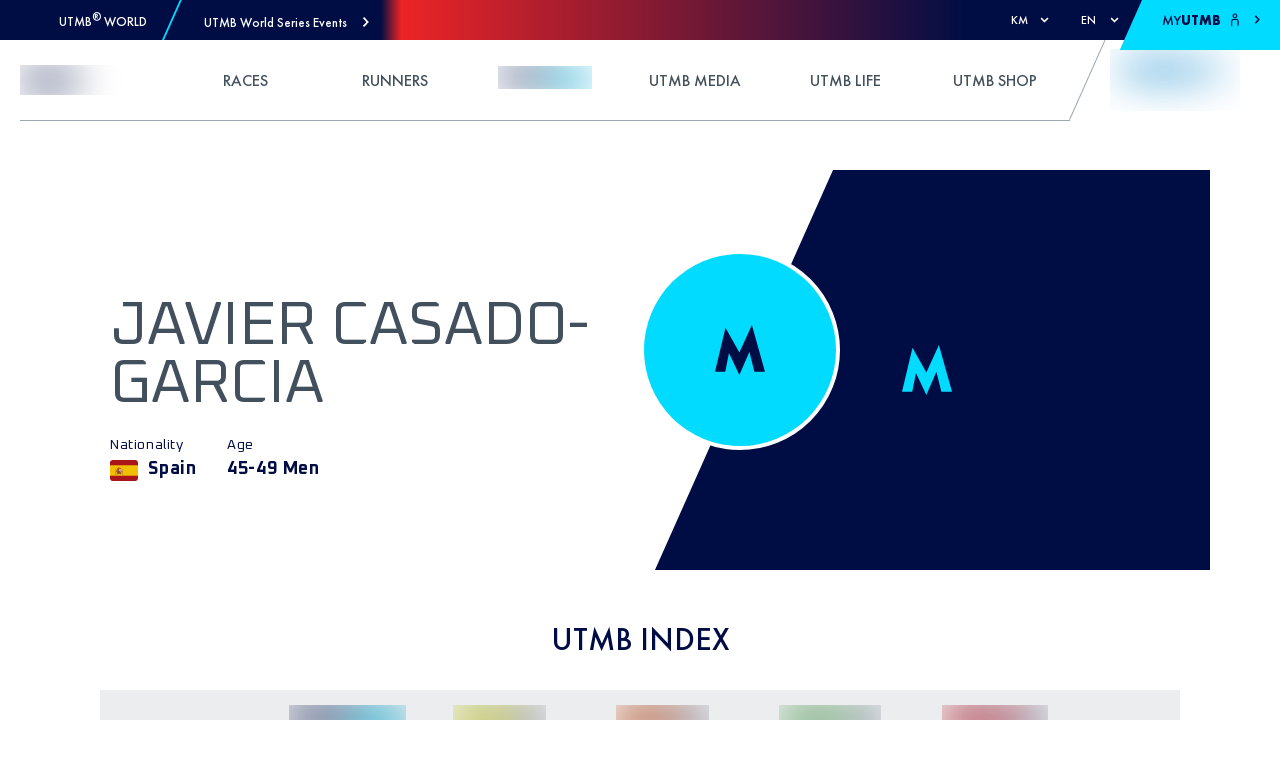

--- FILE ---
content_type: application/javascript; charset=UTF-8
request_url: https://utmb.world/_next/static/nR6zL3MeUCujqw9qrv5WB/_buildManifest.js
body_size: 2442
content:
self.__BUILD_MANIFEST=function(s,e,c,a,t,n,r,i,u,b,d,m,f,l,h,g,k,j,o,y,p,v,x,_,w,I,B,F,q,A,D,E,L,M,N,S,T,U,C,P,z,G,H,J,K,O,Q,R,V){return{__rewrites:{beforeFiles:[],afterFiles:[],fallback:[]},"/":[s,n,g,e,c,a,t,r,"static/css/3c0a478f496fa9a7.css","static/chunks/pages/index-f7b8ff7be118d1bd.js"],"/_error":[s,e,c,a,t,"static/css/7a7ec9c379f28108.css","static/chunks/pages/_error-2e0181271cf6bdfb.js"],"/get-excited":[s,n,e,c,a,t,r,i,u,"static/chunks/pages/get-excited-b9f894c77f64299d.js"],"/get-excited/news":[s,n,e,c,a,t,r,i,u,"static/chunks/pages/get-excited/news-e468a47d34ac6185.js"],"/get-excited/news/[slug]":[s,n,e,c,a,t,r,i,u,"static/chunks/pages/get-excited/news/[slug]-4c0c2308476a8888.js"],"/get-excited/[level2]":[s,n,e,c,a,t,r,i,u,"static/chunks/pages/get-excited/[level2]-f00844db71669104.js"],"/get-excited/[level2]/[level3]":[s,n,e,c,a,t,r,i,u,"static/chunks/pages/get-excited/[level2]/[level3]-41cbe90d1f60fe67.js"],"/logout":["static/chunks/pages/logout-168ac5107f87d105.js"],"/my-utmb/confirm-change-email":[s,b,m,f,e,c,d,l,h,"static/css/603acc1c7f3c7620.css","static/chunks/pages/my-utmb/confirm-change-email-1dcb7b512dbb2645.js"],"/my-utmb/help-and-contact":[s,n,b,m,f,e,c,r,d,l,h,"static/css/b7555ebd854179ae.css","static/chunks/pages/my-utmb/help-and-contact-817c405a34ce54c2.js"],"/my-utmb/management":[s,"static/chunks/9547-192d4c774207824f.js",b,j,m,k,f,o,_,v,w,I,"static/chunks/7546-164ed66a45429882.js","static/chunks/8436-1392cd3778293316.js",e,c,d,l,h,"static/css/a5bede913eabef3a.css","static/chunks/pages/my-utmb/management-2868e91f359d7963.js"],"/my-utmb/my-achievements":[s,g,b,j,m,f,M,e,c,d,l,h,y,p,B,F,N,S,T,"static/css/5b096126b52362d7.css","static/chunks/pages/my-utmb/my-achievements-64238d80876e6943.js"],"/my-utmb/my-dashboard":[U,C,P,z,s,g,b,m,k,f,o,x,v,q,A,G,e,c,d,l,h,y,p,D,B,F,H,J,K,O,T,"static/css/9d16fbf9eb4b2d1e.css","static/chunks/pages/my-utmb/my-dashboard-208353bafad5ccfe.js"],"/my-utmb/my-information":[s,b,j,m,k,f,o,_,x,v,w,I,q,A,"static/chunks/155-d9ae9adf08486d8f.js",e,c,d,l,h,K,O,Q,"static/css/b244193de86d742a.css","static/chunks/pages/my-utmb/my-information-336be4c5d110d07b.js"],"/my-utmb/my-registrations":[U,C,P,z,s,g,b,m,k,f,o,v,G,e,c,d,l,h,y,p,H,J,"static/css/f3f0d0ea3e812536.css","static/chunks/pages/my-utmb/my-registrations-78f3ba564fc7e75d.js"],"/my-utmb/my-rewards":[s,g,b,m,k,f,e,c,d,l,h,y,p,B,F,"static/css/1b81378c91eeb1a5.css","static/chunks/pages/my-utmb/my-rewards-a5f9de357c4009b6.js"],"/my-utmb/my-road-to-utmb":[s,g,b,m,f,e,c,d,l,h,y,p,"static/css/355afb9caa543229.css","static/chunks/pages/my-utmb/my-road-to-utmb-c64ba3d3fb7f2785.js"],"/my-utmb/registration/confirmation":[s,b,e,c,d,E,L,"static/css/d4bb16c62b2caa60.css","static/chunks/pages/my-utmb/registration/confirmation-57d91c142dbf3024.js"],"/my-utmb/registration/information":[s,b,j,k,o,_,x,w,I,q,A,e,c,d,E,L,"static/css/667dc21e6eabb797.css","static/chunks/pages/my-utmb/registration/information-aec8ca7571b05921.js"],"/my-utmb/registration/your-quest":[s,b,"static/chunks/3999-8a4d8d3ae8bc0a3d.js",e,c,d,E,L,Q,"static/css/7fcbeb1b61e06393.css","static/chunks/pages/my-utmb/registration/your-quest-fd524353d7c45fab.js"],"/news":[s,n,e,c,a,t,r,i,u,"static/chunks/pages/news-e4fb68bbdcfaff07.js"],"/news/[slug]":[s,n,e,c,a,t,r,i,u,"static/chunks/pages/news/[slug]-08dfb5e698b49c0d.js"],"/races/[race]":[s,n,e,c,a,t,r,D,R,V,"static/chunks/pages/races/[race]-a15860c4a42f0374.js"],"/races-runners":[s,n,e,c,a,t,r,i,u,"static/chunks/pages/races-runners-95aa59243fa4438c.js"],"/races-runners/races":[s,n,e,c,a,t,r,i,u,"static/chunks/pages/races-runners/races-c5402df7960d88f2.js"],"/races-runners/races/[race]":[s,n,e,c,a,t,r,D,R,V,"static/chunks/pages/races-runners/races/[race]-2702351a3757bfa0.js"],"/races-runners/runners":[s,n,e,c,a,t,r,i,u,"static/chunks/pages/races-runners/runners-f440ae95be6093f6.js"],"/races-runners/runners/rankings":[s,n,e,c,a,t,r,i,u,"static/chunks/pages/races-runners/runners/rankings-3f6b66fe3b80baee.js"],"/races-runners/runners/rankings/[runner]":[s,n,e,c,a,t,r,i,u,"static/chunks/pages/races-runners/runners/rankings/[runner]-4cba5bd1c94fe2eb.js"],"/races-runners/runners/[level3]":[s,n,e,c,a,t,r,i,u,"static/chunks/pages/races-runners/runners/[level3]-8ccff8f83903df71.js"],"/races-runners/[level2]":[s,n,e,c,a,t,r,i,u,"static/chunks/pages/races-runners/[level2]-24e748d0a6c5b7f9.js"],"/races-runners/[level2]/[level3]":[s,n,e,c,a,t,r,i,u,"static/chunks/pages/races-runners/[level2]/[level3]-229b40ebb9e82dea.js"],"/robots.txt":["static/chunks/pages/robots.txt-ddaeca7f53086048.js"],"/runner/[runner]":[s,g,j,M,"static/chunks/7974-8e1c988633c7c409.js",e,c,a,t,N,S,"static/css/8a29caf7726f28a3.css","static/chunks/pages/runner/[runner]-9c22db68e4e99af7.js"],"/sitemap.xml":["static/chunks/pages/sitemap.xml-57b381eff1050bfc.js"],"/utmb-index":[s,n,e,c,a,t,r,i,u,"static/chunks/pages/utmb-index-e60d8d467ee1a5d0.js"],"/utmb-index/races":[s,n,e,c,a,t,r,i,u,"static/chunks/pages/utmb-index/races-dbbf60fa5c8f7da2.js"],"/utmb-index/races/[race]":[s,n,x,"static/chunks/1358-6d014545ebb0480d.js",e,c,a,t,"static/css/14c251e39346293e.css","static/chunks/pages/utmb-index/races/[race]-e6202616ece4b170.js"],"/utmb-index/[level2]":[s,n,e,c,a,t,r,i,u,"static/chunks/pages/utmb-index/[level2]-223016207085ee26.js"],"/utmb-index/[level2]/[level3]":[s,n,e,c,a,t,r,i,u,"static/chunks/pages/utmb-index/[level2]/[level3]-d3261c730d30ff93.js"],"/[level1]":[s,n,e,c,a,t,r,i,u,"static/chunks/pages/[level1]-af2f29d2b4c20f23.js"],"/[level1]/[level2]":[s,n,e,c,a,t,r,i,u,"static/chunks/pages/[level1]/[level2]-b9c74115b8ed3c7d.js"],"/[level1]/[level2]/[level3]":[s,n,e,c,a,t,r,i,u,"static/chunks/pages/[level1]/[level2]/[level3]-0f01e0985b866384.js"],sortedPages:["/","/_app","/_error","/get-excited","/get-excited/news","/get-excited/news/[slug]","/get-excited/[level2]","/get-excited/[level2]/[level3]","/logout","/my-utmb/confirm-change-email","/my-utmb/help-and-contact","/my-utmb/management","/my-utmb/my-achievements","/my-utmb/my-dashboard","/my-utmb/my-information","/my-utmb/my-registrations","/my-utmb/my-rewards","/my-utmb/my-road-to-utmb","/my-utmb/registration/confirmation","/my-utmb/registration/information","/my-utmb/registration/your-quest","/news","/news/[slug]","/races/[race]","/races-runners","/races-runners/races","/races-runners/races/[race]","/races-runners/runners","/races-runners/runners/rankings","/races-runners/runners/rankings/[runner]","/races-runners/runners/[level3]","/races-runners/[level2]","/races-runners/[level2]/[level3]","/robots.txt","/runner/[runner]","/sitemap.xml","/utmb-index","/utmb-index/races","/utmb-index/races/[race]","/utmb-index/[level2]","/utmb-index/[level2]/[level3]","/[level1]","/[level1]/[level2]","/[level1]/[level2]/[level3]"]}}("static/chunks/123-259030204323d9c5.js","static/css/fc0bcf03a9f7dda9.css","static/chunks/7803-865f31530421b9f3.js","static/css/f833b8b4388809e4.css","static/chunks/8843-94d8f08f3f6d82e7.js","static/chunks/7441-73f48e8d939280ad.js","static/chunks/539-101c4e9f21f9c794.js","static/chunks/4130-d0445ec84f2fafde.js","static/css/c1016e19fa5f2c3a.css","static/chunks/2132-b09c8c0d4165fce6.js","static/css/caacf3a66d745d46.css","static/css/10842d967ad746bf.css","static/chunks/4099-b63c2e617f09801a.js","static/css/2a15ba806070f143.css","static/chunks/2665-2ada7f6a12892e79.js","static/chunks/2181-29287848a5396b19.js","static/chunks/2175-57163f8921337b5b.js","static/chunks/8352-be3a2cebf14da119.js","static/chunks/4231-ee4d92e83afe08fa.js","static/css/3f777641ce9cdbad.css","static/chunks/9639-3d5a9d832ec3786e.js","static/chunks/8764-86ee4dec8701906d.js","static/chunks/1374-5435cb59e4c78c72.js","static/chunks/3930-aa48a30b2b5250d6.js","static/css/5fe67a98bf321ee6.css","static/chunks/8960-9b9dcaf3b5d566a8.js","static/css/fbd8bc15976333f6.css","static/chunks/4354-011b3ef1df255080.js","static/css/1ef86f02a249ebfe.css","static/chunks/9196-b0ce7ef28fca5c2b.js","static/chunks/9779-91929f52acc613da.js","static/css/b7c4c3a8ff7c7305.css","static/chunks/4188-8229dbf7451a3523.js","static/chunks/5037-b276a8e564a4bcd5.js","static/css/0c0f151f2a6b39b0.css","static/chunks/78-1b26259cc63825c7.js","static/chunks/240-1e16bde4d0452a4c.js","static/chunks/c9184924-4123489d6e1c3c7a.js","static/chunks/228771e0-a8eee7b55b047daa.js","static/chunks/65291039-25c91546330a220c.js","static/chunks/1b8dab7b-bed4f48f249d651f.js","static/chunks/956-5d60a4c910504f86.js","static/css/d51e7d5b0782c67c.css","static/chunks/6993-82a2feb602e387f8.js","static/css/c3379026c960f5dd.css","static/chunks/8824-142f5c415668d37f.js","static/chunks/9981-4d1ff7ad58b0951a.js","static/css/b0c6667b2bb7f30a.css","static/chunks/5550-fd04c31c7525a77d.js"),self.__BUILD_MANIFEST_CB&&self.__BUILD_MANIFEST_CB();

--- FILE ---
content_type: application/javascript; charset=UTF-8
request_url: https://utmb.world/_next/static/chunks/5037-b276a8e564a4bcd5.js
body_size: 18621
content:
"use strict";(self.webpackChunk_N_E=self.webpackChunk_N_E||[]).push([[5037],{15037:function(t,n,e){function r(){}function i(t){return null==t?r:function(){return this.querySelector(t)}}function o(t){return null==t?[]:Array.isArray(t)?t:Array.from(t)}function a(){return[]}function u(t){return null==t?a:function(){return this.querySelectorAll(t)}}function s(t){return function(){return this.matches(t)}}function l(t){return function(n){return n.matches(t)}}e.d(n,{SOn:function(){return jr},zgE:function(){return zr},FdL:function(){return Fr},jvg:function(){return Xr},cx$:function(){return gr},BYU:function(){return vr},Ys:function(){return mr}});var h=Array.prototype.find;function c(){return this.firstElementChild}var f=Array.prototype.filter;function _(){return Array.from(this.children)}function p(t){return new Array(t.length)}function y(t,n){this.ownerDocument=t.ownerDocument,this.namespaceURI=t.namespaceURI,this._next=null,this._parent=t,this.__data__=n}function d(t){return function(){return t}}function v(t,n,e,r,i,o){for(var a,u=0,s=n.length,l=o.length;u<l;++u)(a=n[u])?(a.__data__=o[u],r[u]=a):e[u]=new y(t,o[u]);for(;u<s;++u)(a=n[u])&&(i[u]=a)}function g(t,n,e,r,i,o,a){var u,s,l,h=new Map,c=n.length,f=o.length,_=new Array(c);for(u=0;u<c;++u)(s=n[u])&&(_[u]=l=a.call(s,s.__data__,u,n)+"",h.has(l)?i[u]=s:h.set(l,s));for(u=0;u<f;++u)l=a.call(t,o[u],u,o)+"",(s=h.get(l))?(r[u]=s,s.__data__=o[u],h.delete(l)):e[u]=new y(t,o[u]);for(u=0;u<c;++u)(s=n[u])&&h.get(_[u])===s&&(i[u]=s)}function m(t){return t.__data__}function w(t){return"object"===typeof t&&"length"in t?t:Array.from(t)}function x(t,n){return t<n?-1:t>n?1:t>=n?0:NaN}y.prototype={constructor:y,appendChild:function(t){return this._parent.insertBefore(t,this._next)},insertBefore:function(t,n){return this._parent.insertBefore(t,n)},querySelector:function(t){return this._parent.querySelector(t)},querySelectorAll:function(t){return this._parent.querySelectorAll(t)}};var b="http://www.w3.org/1999/xhtml",M={svg:"http://www.w3.org/2000/svg",xhtml:b,xlink:"http://www.w3.org/1999/xlink",xml:"http://www.w3.org/XML/1998/namespace",xmlns:"http://www.w3.org/2000/xmlns/"};function k(t){var n=t+="",e=n.indexOf(":");return e>=0&&"xmlns"!==(n=t.slice(0,e))&&(t=t.slice(e+1)),M.hasOwnProperty(n)?{space:M[n],local:t}:t}function N(t){return function(){this.removeAttribute(t)}}function A(t){return function(){this.removeAttributeNS(t.space,t.local)}}function E(t,n){return function(){this.setAttribute(t,n)}}function S(t,n){return function(){this.setAttributeNS(t.space,t.local,n)}}function T(t,n){return function(){var e=n.apply(this,arguments);null==e?this.removeAttribute(t):this.setAttribute(t,e)}}function C(t,n){return function(){var e=n.apply(this,arguments);null==e?this.removeAttributeNS(t.space,t.local):this.setAttributeNS(t.space,t.local,e)}}function P(t){return t.ownerDocument&&t.ownerDocument.defaultView||t.document&&t||t.defaultView}function q(t){return function(){this.style.removeProperty(t)}}function X(t,n,e){return function(){this.style.setProperty(t,n,e)}}function j(t,n,e){return function(){var r=n.apply(this,arguments);null==r?this.style.removeProperty(t):this.style.setProperty(t,r,e)}}function L(t,n){return t.style.getPropertyValue(n)||P(t).getComputedStyle(t,null).getPropertyValue(n)}function O(t){return function(){delete this[t]}}function Y(t,n){return function(){this[t]=n}}function z(t,n){return function(){var e=n.apply(this,arguments);null==e?delete this[t]:this[t]=e}}function R(t){return t.trim().split(/^|\s+/)}function I(t){return t.classList||new $(t)}function $(t){this._node=t,this._names=R(t.getAttribute("class")||"")}function D(t,n){for(var e=I(t),r=-1,i=n.length;++r<i;)e.add(n[r])}function B(t,n){for(var e=I(t),r=-1,i=n.length;++r<i;)e.remove(n[r])}function V(t){return function(){D(this,t)}}function H(t){return function(){B(this,t)}}function F(t,n){return function(){(n.apply(this,arguments)?D:B)(this,t)}}function U(){this.textContent=""}function G(t){return function(){this.textContent=t}}function Z(t){return function(){var n=t.apply(this,arguments);this.textContent=null==n?"":n}}function K(){this.innerHTML=""}function Q(t){return function(){this.innerHTML=t}}function W(t){return function(){var n=t.apply(this,arguments);this.innerHTML=null==n?"":n}}function J(){this.nextSibling&&this.parentNode.appendChild(this)}function tt(){this.previousSibling&&this.parentNode.insertBefore(this,this.parentNode.firstChild)}function nt(t){return function(){var n=this.ownerDocument,e=this.namespaceURI;return e===b&&n.documentElement.namespaceURI===b?n.createElement(t):n.createElementNS(e,t)}}function et(t){return function(){return this.ownerDocument.createElementNS(t.space,t.local)}}function rt(t){var n=k(t);return(n.local?et:nt)(n)}function it(){return null}function ot(){var t=this.parentNode;t&&t.removeChild(this)}function at(){var t=this.cloneNode(!1),n=this.parentNode;return n?n.insertBefore(t,this.nextSibling):t}function ut(){var t=this.cloneNode(!0),n=this.parentNode;return n?n.insertBefore(t,this.nextSibling):t}function st(t){return t.trim().split(/^|\s+/).map((function(t){var n="",e=t.indexOf(".");return e>=0&&(n=t.slice(e+1),t=t.slice(0,e)),{type:t,name:n}}))}function lt(t){return function(){var n=this.__on;if(n){for(var e,r=0,i=-1,o=n.length;r<o;++r)e=n[r],t.type&&e.type!==t.type||e.name!==t.name?n[++i]=e:this.removeEventListener(e.type,e.listener,e.options);++i?n.length=i:delete this.__on}}}function ht(t,n,e){return function(){var r,i=this.__on,o=function(t){return function(n){t.call(this,n,this.__data__)}}(n);if(i)for(var a=0,u=i.length;a<u;++a)if((r=i[a]).type===t.type&&r.name===t.name)return this.removeEventListener(r.type,r.listener,r.options),this.addEventListener(r.type,r.listener=o,r.options=e),void(r.value=n);this.addEventListener(t.type,o,e),r={type:t.type,name:t.name,value:n,listener:o,options:e},i?i.push(r):this.__on=[r]}}function ct(t,n,e){var r=P(t),i=r.CustomEvent;"function"===typeof i?i=new i(n,e):(i=r.document.createEvent("Event"),e?(i.initEvent(n,e.bubbles,e.cancelable),i.detail=e.detail):i.initEvent(n,!1,!1)),t.dispatchEvent(i)}function ft(t,n){return function(){return ct(this,t,n)}}function _t(t,n){return function(){return ct(this,t,n.apply(this,arguments))}}$.prototype={add:function(t){this._names.indexOf(t)<0&&(this._names.push(t),this._node.setAttribute("class",this._names.join(" ")))},remove:function(t){var n=this._names.indexOf(t);n>=0&&(this._names.splice(n,1),this._node.setAttribute("class",this._names.join(" ")))},contains:function(t){return this._names.indexOf(t)>=0}};var pt=[null];function yt(t,n){this._groups=t,this._parents=n}function dt(){return new yt([[document.documentElement]],pt)}yt.prototype=dt.prototype={constructor:yt,select:function(t){"function"!==typeof t&&(t=i(t));for(var n=this._groups,e=n.length,r=new Array(e),o=0;o<e;++o)for(var a,u,s=n[o],l=s.length,h=r[o]=new Array(l),c=0;c<l;++c)(a=s[c])&&(u=t.call(a,a.__data__,c,s))&&("__data__"in a&&(u.__data__=a.__data__),h[c]=u);return new yt(r,this._parents)},selectAll:function(t){t="function"===typeof t?function(t){return function(){return o(t.apply(this,arguments))}}(t):u(t);for(var n=this._groups,e=n.length,r=[],i=[],a=0;a<e;++a)for(var s,l=n[a],h=l.length,c=0;c<h;++c)(s=l[c])&&(r.push(t.call(s,s.__data__,c,l)),i.push(s));return new yt(r,i)},selectChild:function(t){return this.select(null==t?c:function(t){return function(){return h.call(this.children,t)}}("function"===typeof t?t:l(t)))},selectChildren:function(t){return this.selectAll(null==t?_:function(t){return function(){return f.call(this.children,t)}}("function"===typeof t?t:l(t)))},filter:function(t){"function"!==typeof t&&(t=s(t));for(var n=this._groups,e=n.length,r=new Array(e),i=0;i<e;++i)for(var o,a=n[i],u=a.length,l=r[i]=[],h=0;h<u;++h)(o=a[h])&&t.call(o,o.__data__,h,a)&&l.push(o);return new yt(r,this._parents)},data:function(t,n){if(!arguments.length)return Array.from(this,m);var e=n?g:v,r=this._parents,i=this._groups;"function"!==typeof t&&(t=d(t));for(var o=i.length,a=new Array(o),u=new Array(o),s=new Array(o),l=0;l<o;++l){var h=r[l],c=i[l],f=c.length,_=w(t.call(h,h&&h.__data__,l,r)),p=_.length,y=u[l]=new Array(p),x=a[l]=new Array(p),b=s[l]=new Array(f);e(h,c,y,x,b,_,n);for(var M,k,N=0,A=0;N<p;++N)if(M=y[N]){for(N>=A&&(A=N+1);!(k=x[A])&&++A<p;);M._next=k||null}}return(a=new yt(a,r))._enter=u,a._exit=s,a},enter:function(){return new yt(this._enter||this._groups.map(p),this._parents)},exit:function(){return new yt(this._exit||this._groups.map(p),this._parents)},join:function(t,n,e){var r=this.enter(),i=this,o=this.exit();return"function"===typeof t?(r=t(r))&&(r=r.selection()):r=r.append(t+""),null!=n&&(i=n(i))&&(i=i.selection()),null==e?o.remove():e(o),r&&i?r.merge(i).order():i},merge:function(t){for(var n=t.selection?t.selection():t,e=this._groups,r=n._groups,i=e.length,o=r.length,a=Math.min(i,o),u=new Array(i),s=0;s<a;++s)for(var l,h=e[s],c=r[s],f=h.length,_=u[s]=new Array(f),p=0;p<f;++p)(l=h[p]||c[p])&&(_[p]=l);for(;s<i;++s)u[s]=e[s];return new yt(u,this._parents)},selection:function(){return this},order:function(){for(var t=this._groups,n=-1,e=t.length;++n<e;)for(var r,i=t[n],o=i.length-1,a=i[o];--o>=0;)(r=i[o])&&(a&&4^r.compareDocumentPosition(a)&&a.parentNode.insertBefore(r,a),a=r);return this},sort:function(t){function n(n,e){return n&&e?t(n.__data__,e.__data__):!n-!e}t||(t=x);for(var e=this._groups,r=e.length,i=new Array(r),o=0;o<r;++o){for(var a,u=e[o],s=u.length,l=i[o]=new Array(s),h=0;h<s;++h)(a=u[h])&&(l[h]=a);l.sort(n)}return new yt(i,this._parents).order()},call:function(){var t=arguments[0];return arguments[0]=this,t.apply(null,arguments),this},nodes:function(){return Array.from(this)},node:function(){for(var t=this._groups,n=0,e=t.length;n<e;++n)for(var r=t[n],i=0,o=r.length;i<o;++i){var a=r[i];if(a)return a}return null},size:function(){let t=0;for(const n of this)++t;return t},empty:function(){return!this.node()},each:function(t){for(var n=this._groups,e=0,r=n.length;e<r;++e)for(var i,o=n[e],a=0,u=o.length;a<u;++a)(i=o[a])&&t.call(i,i.__data__,a,o);return this},attr:function(t,n){var e=k(t);if(arguments.length<2){var r=this.node();return e.local?r.getAttributeNS(e.space,e.local):r.getAttribute(e)}return this.each((null==n?e.local?A:N:"function"===typeof n?e.local?C:T:e.local?S:E)(e,n))},style:function(t,n,e){return arguments.length>1?this.each((null==n?q:"function"===typeof n?j:X)(t,n,null==e?"":e)):L(this.node(),t)},property:function(t,n){return arguments.length>1?this.each((null==n?O:"function"===typeof n?z:Y)(t,n)):this.node()[t]},classed:function(t,n){var e=R(t+"");if(arguments.length<2){for(var r=I(this.node()),i=-1,o=e.length;++i<o;)if(!r.contains(e[i]))return!1;return!0}return this.each(("function"===typeof n?F:n?V:H)(e,n))},text:function(t){return arguments.length?this.each(null==t?U:("function"===typeof t?Z:G)(t)):this.node().textContent},html:function(t){return arguments.length?this.each(null==t?K:("function"===typeof t?W:Q)(t)):this.node().innerHTML},raise:function(){return this.each(J)},lower:function(){return this.each(tt)},append:function(t){var n="function"===typeof t?t:rt(t);return this.select((function(){return this.appendChild(n.apply(this,arguments))}))},insert:function(t,n){var e="function"===typeof t?t:rt(t),r=null==n?it:"function"===typeof n?n:i(n);return this.select((function(){return this.insertBefore(e.apply(this,arguments),r.apply(this,arguments)||null)}))},remove:function(){return this.each(ot)},clone:function(t){return this.select(t?ut:at)},datum:function(t){return arguments.length?this.property("__data__",t):this.node().__data__},on:function(t,n,e){var r,i,o=st(t+""),a=o.length;if(!(arguments.length<2)){for(u=n?ht:lt,r=0;r<a;++r)this.each(u(o[r],n,e));return this}var u=this.node().__on;if(u)for(var s,l=0,h=u.length;l<h;++l)for(r=0,s=u[l];r<a;++r)if((i=o[r]).type===s.type&&i.name===s.name)return s.value},dispatch:function(t,n){return this.each(("function"===typeof n?_t:ft)(t,n))},[Symbol.iterator]:function*(){for(var t=this._groups,n=0,e=t.length;n<e;++n)for(var r,i=t[n],o=0,a=i.length;o<a;++o)(r=i[o])&&(yield r)}};var vt=dt,gt={value:()=>{}};function mt(){for(var t,n=0,e=arguments.length,r={};n<e;++n){if(!(t=arguments[n]+"")||t in r||/[\s.]/.test(t))throw new Error("illegal type: "+t);r[t]=[]}return new wt(r)}function wt(t){this._=t}function xt(t,n){return t.trim().split(/^|\s+/).map((function(t){var e="",r=t.indexOf(".");if(r>=0&&(e=t.slice(r+1),t=t.slice(0,r)),t&&!n.hasOwnProperty(t))throw new Error("unknown type: "+t);return{type:t,name:e}}))}function bt(t,n){for(var e,r=0,i=t.length;r<i;++r)if((e=t[r]).name===n)return e.value}function Mt(t,n,e){for(var r=0,i=t.length;r<i;++r)if(t[r].name===n){t[r]=gt,t=t.slice(0,r).concat(t.slice(r+1));break}return null!=e&&t.push({name:n,value:e}),t}wt.prototype=mt.prototype={constructor:wt,on:function(t,n){var e,r=this._,i=xt(t+"",r),o=-1,a=i.length;if(!(arguments.length<2)){if(null!=n&&"function"!==typeof n)throw new Error("invalid callback: "+n);for(;++o<a;)if(e=(t=i[o]).type)r[e]=Mt(r[e],t.name,n);else if(null==n)for(e in r)r[e]=Mt(r[e],t.name,null);return this}for(;++o<a;)if((e=(t=i[o]).type)&&(e=bt(r[e],t.name)))return e},copy:function(){var t={},n=this._;for(var e in n)t[e]=n[e].slice();return new wt(t)},call:function(t,n){if((e=arguments.length-2)>0)for(var e,r,i=new Array(e),o=0;o<e;++o)i[o]=arguments[o+2];if(!this._.hasOwnProperty(t))throw new Error("unknown type: "+t);for(o=0,e=(r=this._[t]).length;o<e;++o)r[o].value.apply(n,i)},apply:function(t,n,e){if(!this._.hasOwnProperty(t))throw new Error("unknown type: "+t);for(var r=this._[t],i=0,o=r.length;i<o;++i)r[i].value.apply(n,e)}};var kt,Nt,At=mt,Et=0,St=0,Tt=0,Ct=0,Pt=0,qt=0,Xt="object"===typeof performance&&performance.now?performance:Date,jt="object"===typeof window&&window.requestAnimationFrame?window.requestAnimationFrame.bind(window):function(t){setTimeout(t,17)};function Lt(){return Pt||(jt(Ot),Pt=Xt.now()+qt)}function Ot(){Pt=0}function Yt(){this._call=this._time=this._next=null}function zt(t,n,e){var r=new Yt;return r.restart(t,n,e),r}function Rt(){Pt=(Ct=Xt.now())+qt,Et=St=0;try{!function(){Lt(),++Et;for(var t,n=kt;n;)(t=Pt-n._time)>=0&&n._call.call(void 0,t),n=n._next;--Et}()}finally{Et=0,function(){var t,n,e=kt,r=1/0;for(;e;)e._call?(r>e._time&&(r=e._time),t=e,e=e._next):(n=e._next,e._next=null,e=t?t._next=n:kt=n);Nt=t,$t(r)}(),Pt=0}}function It(){var t=Xt.now(),n=t-Ct;n>1e3&&(qt-=n,Ct=t)}function $t(t){Et||(St&&(St=clearTimeout(St)),t-Pt>24?(t<1/0&&(St=setTimeout(Rt,t-Xt.now()-qt)),Tt&&(Tt=clearInterval(Tt))):(Tt||(Ct=Xt.now(),Tt=setInterval(It,1e3)),Et=1,jt(Rt)))}function Dt(t,n,e){var r=new Yt;return n=null==n?0:+n,r.restart((e=>{r.stop(),t(e+n)}),n,e),r}Yt.prototype=zt.prototype={constructor:Yt,restart:function(t,n,e){if("function"!==typeof t)throw new TypeError("callback is not a function");e=(null==e?Lt():+e)+(null==n?0:+n),this._next||Nt===this||(Nt?Nt._next=this:kt=this,Nt=this),this._call=t,this._time=e,$t()},stop:function(){this._call&&(this._call=null,this._time=1/0,$t())}};var Bt=At("start","end","cancel","interrupt"),Vt=[];function Ht(t,n,e,r,i,o){var a=t.__transition;if(a){if(e in a)return}else t.__transition={};!function(t,n,e){var r,i=t.__transition;function o(t){e.state=1,e.timer.restart(a,e.delay,e.time),e.delay<=t&&a(t-e.delay)}function a(o){var l,h,c,f;if(1!==e.state)return s();for(l in i)if((f=i[l]).name===e.name){if(3===f.state)return Dt(a);4===f.state?(f.state=6,f.timer.stop(),f.on.call("interrupt",t,t.__data__,f.index,f.group),delete i[l]):+l<n&&(f.state=6,f.timer.stop(),f.on.call("cancel",t,t.__data__,f.index,f.group),delete i[l])}if(Dt((function(){3===e.state&&(e.state=4,e.timer.restart(u,e.delay,e.time),u(o))})),e.state=2,e.on.call("start",t,t.__data__,e.index,e.group),2===e.state){for(e.state=3,r=new Array(c=e.tween.length),l=0,h=-1;l<c;++l)(f=e.tween[l].value.call(t,t.__data__,e.index,e.group))&&(r[++h]=f);r.length=h+1}}function u(n){for(var i=n<e.duration?e.ease.call(null,n/e.duration):(e.timer.restart(s),e.state=5,1),o=-1,a=r.length;++o<a;)r[o].call(t,i);5===e.state&&(e.on.call("end",t,t.__data__,e.index,e.group),s())}function s(){for(var r in e.state=6,e.timer.stop(),delete i[n],i)return;delete t.__transition}i[n]=e,e.timer=zt(o,0,e.time)}(t,e,{name:n,index:r,group:i,on:Bt,tween:Vt,time:o.time,delay:o.delay,duration:o.duration,ease:o.ease,timer:null,state:0})}function Ft(t,n){var e=Gt(t,n);if(e.state>0)throw new Error("too late; already scheduled");return e}function Ut(t,n){var e=Gt(t,n);if(e.state>3)throw new Error("too late; already running");return e}function Gt(t,n){var e=t.__transition;if(!e||!(e=e[n]))throw new Error("transition not found");return e}function Zt(t,n){return t=+t,n=+n,function(e){return t*(1-e)+n*e}}var Kt,Qt=180/Math.PI,Wt={translateX:0,translateY:0,rotate:0,skewX:0,scaleX:1,scaleY:1};function Jt(t,n,e,r,i,o){var a,u,s;return(a=Math.sqrt(t*t+n*n))&&(t/=a,n/=a),(s=t*e+n*r)&&(e-=t*s,r-=n*s),(u=Math.sqrt(e*e+r*r))&&(e/=u,r/=u,s/=u),t*r<n*e&&(t=-t,n=-n,s=-s,a=-a),{translateX:i,translateY:o,rotate:Math.atan2(n,t)*Qt,skewX:Math.atan(s)*Qt,scaleX:a,scaleY:u}}function tn(t,n,e,r){function i(t){return t.length?t.pop()+" ":""}return function(o,a){var u=[],s=[];return o=t(o),a=t(a),function(t,r,i,o,a,u){if(t!==i||r!==o){var s=a.push("translate(",null,n,null,e);u.push({i:s-4,x:Zt(t,i)},{i:s-2,x:Zt(r,o)})}else(i||o)&&a.push("translate("+i+n+o+e)}(o.translateX,o.translateY,a.translateX,a.translateY,u,s),function(t,n,e,o){t!==n?(t-n>180?n+=360:n-t>180&&(t+=360),o.push({i:e.push(i(e)+"rotate(",null,r)-2,x:Zt(t,n)})):n&&e.push(i(e)+"rotate("+n+r)}(o.rotate,a.rotate,u,s),function(t,n,e,o){t!==n?o.push({i:e.push(i(e)+"skewX(",null,r)-2,x:Zt(t,n)}):n&&e.push(i(e)+"skewX("+n+r)}(o.skewX,a.skewX,u,s),function(t,n,e,r,o,a){if(t!==e||n!==r){var u=o.push(i(o)+"scale(",null,",",null,")");a.push({i:u-4,x:Zt(t,e)},{i:u-2,x:Zt(n,r)})}else 1===e&&1===r||o.push(i(o)+"scale("+e+","+r+")")}(o.scaleX,o.scaleY,a.scaleX,a.scaleY,u,s),o=a=null,function(t){for(var n,e=-1,r=s.length;++e<r;)u[(n=s[e]).i]=n.x(t);return u.join("")}}}var nn=tn((function(t){const n=new("function"===typeof DOMMatrix?DOMMatrix:WebKitCSSMatrix)(t+"");return n.isIdentity?Wt:Jt(n.a,n.b,n.c,n.d,n.e,n.f)}),"px, ","px)","deg)"),en=tn((function(t){return null==t?Wt:(Kt||(Kt=document.createElementNS("http://www.w3.org/2000/svg","g")),Kt.setAttribute("transform",t),(t=Kt.transform.baseVal.consolidate())?Jt((t=t.matrix).a,t.b,t.c,t.d,t.e,t.f):Wt)}),", ",")",")");function rn(t,n){var e,r;return function(){var i=Ut(this,t),o=i.tween;if(o!==e)for(var a=0,u=(r=e=o).length;a<u;++a)if(r[a].name===n){(r=r.slice()).splice(a,1);break}i.tween=r}}function on(t,n,e){var r,i;if("function"!==typeof e)throw new Error;return function(){var o=Ut(this,t),a=o.tween;if(a!==r){i=(r=a).slice();for(var u={name:n,value:e},s=0,l=i.length;s<l;++s)if(i[s].name===n){i[s]=u;break}s===l&&i.push(u)}o.tween=i}}function an(t,n,e){var r=t._id;return t.each((function(){var t=Ut(this,r);(t.value||(t.value={}))[n]=e.apply(this,arguments)})),function(t){return Gt(t,r).value[n]}}function un(t,n,e){t.prototype=n.prototype=e,e.constructor=t}function sn(t,n){var e=Object.create(t.prototype);for(var r in n)e[r]=n[r];return e}function ln(){}var hn=.7,cn=1/hn,fn="\\s*([+-]?\\d+)\\s*",_n="\\s*([+-]?\\d*\\.?\\d+(?:[eE][+-]?\\d+)?)\\s*",pn="\\s*([+-]?\\d*\\.?\\d+(?:[eE][+-]?\\d+)?)%\\s*",yn=/^#([0-9a-f]{3,8})$/,dn=new RegExp("^rgb\\("+[fn,fn,fn]+"\\)$"),vn=new RegExp("^rgb\\("+[pn,pn,pn]+"\\)$"),gn=new RegExp("^rgba\\("+[fn,fn,fn,_n]+"\\)$"),mn=new RegExp("^rgba\\("+[pn,pn,pn,_n]+"\\)$"),wn=new RegExp("^hsl\\("+[_n,pn,pn]+"\\)$"),xn=new RegExp("^hsla\\("+[_n,pn,pn,_n]+"\\)$"),bn={aliceblue:15792383,antiquewhite:16444375,aqua:65535,aquamarine:8388564,azure:15794175,beige:16119260,bisque:16770244,black:0,blanchedalmond:16772045,blue:255,blueviolet:9055202,brown:10824234,burlywood:14596231,cadetblue:6266528,chartreuse:8388352,chocolate:13789470,coral:16744272,cornflowerblue:6591981,cornsilk:16775388,crimson:14423100,cyan:65535,darkblue:139,darkcyan:35723,darkgoldenrod:12092939,darkgray:11119017,darkgreen:25600,darkgrey:11119017,darkkhaki:12433259,darkmagenta:9109643,darkolivegreen:5597999,darkorange:16747520,darkorchid:10040012,darkred:9109504,darksalmon:15308410,darkseagreen:9419919,darkslateblue:4734347,darkslategray:3100495,darkslategrey:3100495,darkturquoise:52945,darkviolet:9699539,deeppink:16716947,deepskyblue:49151,dimgray:6908265,dimgrey:6908265,dodgerblue:2003199,firebrick:11674146,floralwhite:16775920,forestgreen:2263842,fuchsia:16711935,gainsboro:14474460,ghostwhite:16316671,gold:16766720,goldenrod:14329120,gray:8421504,green:32768,greenyellow:11403055,grey:8421504,honeydew:15794160,hotpink:16738740,indianred:13458524,indigo:4915330,ivory:16777200,khaki:15787660,lavender:15132410,lavenderblush:16773365,lawngreen:8190976,lemonchiffon:16775885,lightblue:11393254,lightcoral:15761536,lightcyan:14745599,lightgoldenrodyellow:16448210,lightgray:13882323,lightgreen:9498256,lightgrey:13882323,lightpink:16758465,lightsalmon:16752762,lightseagreen:2142890,lightskyblue:8900346,lightslategray:7833753,lightslategrey:7833753,lightsteelblue:11584734,lightyellow:16777184,lime:65280,limegreen:3329330,linen:16445670,magenta:16711935,maroon:8388608,mediumaquamarine:6737322,mediumblue:205,mediumorchid:12211667,mediumpurple:9662683,mediumseagreen:3978097,mediumslateblue:8087790,mediumspringgreen:64154,mediumturquoise:4772300,mediumvioletred:13047173,midnightblue:1644912,mintcream:16121850,mistyrose:16770273,moccasin:16770229,navajowhite:16768685,navy:128,oldlace:16643558,olive:8421376,olivedrab:7048739,orange:16753920,orangered:16729344,orchid:14315734,palegoldenrod:15657130,palegreen:10025880,paleturquoise:11529966,palevioletred:14381203,papayawhip:16773077,peachpuff:16767673,peru:13468991,pink:16761035,plum:14524637,powderblue:11591910,purple:8388736,rebeccapurple:6697881,red:16711680,rosybrown:12357519,royalblue:4286945,saddlebrown:9127187,salmon:16416882,sandybrown:16032864,seagreen:3050327,seashell:16774638,sienna:10506797,silver:12632256,skyblue:8900331,slateblue:6970061,slategray:7372944,slategrey:7372944,snow:16775930,springgreen:65407,steelblue:4620980,tan:13808780,teal:32896,thistle:14204888,tomato:16737095,turquoise:4251856,violet:15631086,wheat:16113331,white:16777215,whitesmoke:16119285,yellow:16776960,yellowgreen:10145074};function Mn(){return this.rgb().formatHex()}function kn(){return this.rgb().formatRgb()}function Nn(t){var n,e;return t=(t+"").trim().toLowerCase(),(n=yn.exec(t))?(e=n[1].length,n=parseInt(n[1],16),6===e?An(n):3===e?new Cn(n>>8&15|n>>4&240,n>>4&15|240&n,(15&n)<<4|15&n,1):8===e?En(n>>24&255,n>>16&255,n>>8&255,(255&n)/255):4===e?En(n>>12&15|n>>8&240,n>>8&15|n>>4&240,n>>4&15|240&n,((15&n)<<4|15&n)/255):null):(n=dn.exec(t))?new Cn(n[1],n[2],n[3],1):(n=vn.exec(t))?new Cn(255*n[1]/100,255*n[2]/100,255*n[3]/100,1):(n=gn.exec(t))?En(n[1],n[2],n[3],n[4]):(n=mn.exec(t))?En(255*n[1]/100,255*n[2]/100,255*n[3]/100,n[4]):(n=wn.exec(t))?jn(n[1],n[2]/100,n[3]/100,1):(n=xn.exec(t))?jn(n[1],n[2]/100,n[3]/100,n[4]):bn.hasOwnProperty(t)?An(bn[t]):"transparent"===t?new Cn(NaN,NaN,NaN,0):null}function An(t){return new Cn(t>>16&255,t>>8&255,255&t,1)}function En(t,n,e,r){return r<=0&&(t=n=e=NaN),new Cn(t,n,e,r)}function Sn(t){return t instanceof ln||(t=Nn(t)),t?new Cn((t=t.rgb()).r,t.g,t.b,t.opacity):new Cn}function Tn(t,n,e,r){return 1===arguments.length?Sn(t):new Cn(t,n,e,null==r?1:r)}function Cn(t,n,e,r){this.r=+t,this.g=+n,this.b=+e,this.opacity=+r}function Pn(){return"#"+Xn(this.r)+Xn(this.g)+Xn(this.b)}function qn(){var t=this.opacity;return(1===(t=isNaN(t)?1:Math.max(0,Math.min(1,t)))?"rgb(":"rgba(")+Math.max(0,Math.min(255,Math.round(this.r)||0))+", "+Math.max(0,Math.min(255,Math.round(this.g)||0))+", "+Math.max(0,Math.min(255,Math.round(this.b)||0))+(1===t?")":", "+t+")")}function Xn(t){return((t=Math.max(0,Math.min(255,Math.round(t)||0)))<16?"0":"")+t.toString(16)}function jn(t,n,e,r){return r<=0?t=n=e=NaN:e<=0||e>=1?t=n=NaN:n<=0&&(t=NaN),new On(t,n,e,r)}function Ln(t){if(t instanceof On)return new On(t.h,t.s,t.l,t.opacity);if(t instanceof ln||(t=Nn(t)),!t)return new On;if(t instanceof On)return t;var n=(t=t.rgb()).r/255,e=t.g/255,r=t.b/255,i=Math.min(n,e,r),o=Math.max(n,e,r),a=NaN,u=o-i,s=(o+i)/2;return u?(a=n===o?(e-r)/u+6*(e<r):e===o?(r-n)/u+2:(n-e)/u+4,u/=s<.5?o+i:2-o-i,a*=60):u=s>0&&s<1?0:a,new On(a,u,s,t.opacity)}function On(t,n,e,r){this.h=+t,this.s=+n,this.l=+e,this.opacity=+r}function Yn(t,n,e){return 255*(t<60?n+(e-n)*t/60:t<180?e:t<240?n+(e-n)*(240-t)/60:n)}function zn(t,n,e,r,i){var o=t*t,a=o*t;return((1-3*t+3*o-a)*n+(4-6*o+3*a)*e+(1+3*t+3*o-3*a)*r+a*i)/6}un(ln,Nn,{copy:function(t){return Object.assign(new this.constructor,this,t)},displayable:function(){return this.rgb().displayable()},hex:Mn,formatHex:Mn,formatHsl:function(){return Ln(this).formatHsl()},formatRgb:kn,toString:kn}),un(Cn,Tn,sn(ln,{brighter:function(t){return t=null==t?cn:Math.pow(cn,t),new Cn(this.r*t,this.g*t,this.b*t,this.opacity)},darker:function(t){return t=null==t?hn:Math.pow(hn,t),new Cn(this.r*t,this.g*t,this.b*t,this.opacity)},rgb:function(){return this},displayable:function(){return-.5<=this.r&&this.r<255.5&&-.5<=this.g&&this.g<255.5&&-.5<=this.b&&this.b<255.5&&0<=this.opacity&&this.opacity<=1},hex:Pn,formatHex:Pn,formatRgb:qn,toString:qn})),un(On,(function(t,n,e,r){return 1===arguments.length?Ln(t):new On(t,n,e,null==r?1:r)}),sn(ln,{brighter:function(t){return t=null==t?cn:Math.pow(cn,t),new On(this.h,this.s,this.l*t,this.opacity)},darker:function(t){return t=null==t?hn:Math.pow(hn,t),new On(this.h,this.s,this.l*t,this.opacity)},rgb:function(){var t=this.h%360+360*(this.h<0),n=isNaN(t)||isNaN(this.s)?0:this.s,e=this.l,r=e+(e<.5?e:1-e)*n,i=2*e-r;return new Cn(Yn(t>=240?t-240:t+120,i,r),Yn(t,i,r),Yn(t<120?t+240:t-120,i,r),this.opacity)},displayable:function(){return(0<=this.s&&this.s<=1||isNaN(this.s))&&0<=this.l&&this.l<=1&&0<=this.opacity&&this.opacity<=1},formatHsl:function(){var t=this.opacity;return(1===(t=isNaN(t)?1:Math.max(0,Math.min(1,t)))?"hsl(":"hsla(")+(this.h||0)+", "+100*(this.s||0)+"%, "+100*(this.l||0)+"%"+(1===t?")":", "+t+")")}}));var Rn=t=>()=>t;function In(t,n){return function(e){return t+e*n}}function $n(t){return 1===(t=+t)?Dn:function(n,e){return e-n?function(t,n,e){return t=Math.pow(t,e),n=Math.pow(n,e)-t,e=1/e,function(r){return Math.pow(t+r*n,e)}}(n,e,t):Rn(isNaN(n)?e:n)}}function Dn(t,n){var e=n-t;return e?In(t,e):Rn(isNaN(t)?n:t)}var Bn=function t(n){var e=$n(n);function r(t,n){var r=e((t=Tn(t)).r,(n=Tn(n)).r),i=e(t.g,n.g),o=e(t.b,n.b),a=Dn(t.opacity,n.opacity);return function(n){return t.r=r(n),t.g=i(n),t.b=o(n),t.opacity=a(n),t+""}}return r.gamma=t,r}(1);function Vn(t){return function(n){var e,r,i=n.length,o=new Array(i),a=new Array(i),u=new Array(i);for(e=0;e<i;++e)r=Tn(n[e]),o[e]=r.r||0,a[e]=r.g||0,u[e]=r.b||0;return o=t(o),a=t(a),u=t(u),r.opacity=1,function(t){return r.r=o(t),r.g=a(t),r.b=u(t),r+""}}}Vn((function(t){var n=t.length-1;return function(e){var r=e<=0?e=0:e>=1?(e=1,n-1):Math.floor(e*n),i=t[r],o=t[r+1],a=r>0?t[r-1]:2*i-o,u=r<n-1?t[r+2]:2*o-i;return zn((e-r/n)*n,a,i,o,u)}})),Vn((function(t){var n=t.length;return function(e){var r=Math.floor(((e%=1)<0?++e:e)*n),i=t[(r+n-1)%n],o=t[r%n],a=t[(r+1)%n],u=t[(r+2)%n];return zn((e-r/n)*n,i,o,a,u)}}));var Hn=/[-+]?(?:\d+\.?\d*|\.?\d+)(?:[eE][-+]?\d+)?/g,Fn=new RegExp(Hn.source,"g");function Un(t,n){var e,r,i,o=Hn.lastIndex=Fn.lastIndex=0,a=-1,u=[],s=[];for(t+="",n+="";(e=Hn.exec(t))&&(r=Fn.exec(n));)(i=r.index)>o&&(i=n.slice(o,i),u[a]?u[a]+=i:u[++a]=i),(e=e[0])===(r=r[0])?u[a]?u[a]+=r:u[++a]=r:(u[++a]=null,s.push({i:a,x:Zt(e,r)})),o=Fn.lastIndex;return o<n.length&&(i=n.slice(o),u[a]?u[a]+=i:u[++a]=i),u.length<2?s[0]?function(t){return function(n){return t(n)+""}}(s[0].x):function(t){return function(){return t}}(n):(n=s.length,function(t){for(var e,r=0;r<n;++r)u[(e=s[r]).i]=e.x(t);return u.join("")})}function Gn(t,n){var e;return("number"===typeof n?Zt:n instanceof Nn?Bn:(e=Nn(n))?(n=e,Bn):Un)(t,n)}function Zn(t){return function(){this.removeAttribute(t)}}function Kn(t){return function(){this.removeAttributeNS(t.space,t.local)}}function Qn(t,n,e){var r,i,o=e+"";return function(){var a=this.getAttribute(t);return a===o?null:a===r?i:i=n(r=a,e)}}function Wn(t,n,e){var r,i,o=e+"";return function(){var a=this.getAttributeNS(t.space,t.local);return a===o?null:a===r?i:i=n(r=a,e)}}function Jn(t,n,e){var r,i,o;return function(){var a,u,s=e(this);if(null!=s)return(a=this.getAttribute(t))===(u=s+"")?null:a===r&&u===i?o:(i=u,o=n(r=a,s));this.removeAttribute(t)}}function te(t,n,e){var r,i,o;return function(){var a,u,s=e(this);if(null!=s)return(a=this.getAttributeNS(t.space,t.local))===(u=s+"")?null:a===r&&u===i?o:(i=u,o=n(r=a,s));this.removeAttributeNS(t.space,t.local)}}function ne(t,n){return function(e){this.setAttribute(t,n.call(this,e))}}function ee(t,n){return function(e){this.setAttributeNS(t.space,t.local,n.call(this,e))}}function re(t,n){var e,r;function i(){var i=n.apply(this,arguments);return i!==r&&(e=(r=i)&&ee(t,i)),e}return i._value=n,i}function ie(t,n){var e,r;function i(){var i=n.apply(this,arguments);return i!==r&&(e=(r=i)&&ne(t,i)),e}return i._value=n,i}function oe(t,n){return function(){Ft(this,t).delay=+n.apply(this,arguments)}}function ae(t,n){return n=+n,function(){Ft(this,t).delay=n}}function ue(t,n){return function(){Ut(this,t).duration=+n.apply(this,arguments)}}function se(t,n){return n=+n,function(){Ut(this,t).duration=n}}function le(t,n){if("function"!==typeof n)throw new Error;return function(){Ut(this,t).ease=n}}function he(t,n,e){var r,i,o=function(t){return(t+"").trim().split(/^|\s+/).every((function(t){var n=t.indexOf(".");return n>=0&&(t=t.slice(0,n)),!t||"start"===t}))}(n)?Ft:Ut;return function(){var a=o(this,t),u=a.on;u!==r&&(i=(r=u).copy()).on(n,e),a.on=i}}var ce=vt.prototype.constructor;function fe(t){return function(){this.style.removeProperty(t)}}function _e(t,n,e){return function(r){this.style.setProperty(t,n.call(this,r),e)}}function pe(t,n,e){var r,i;function o(){var o=n.apply(this,arguments);return o!==i&&(r=(i=o)&&_e(t,o,e)),r}return o._value=n,o}function ye(t){return function(n){this.textContent=t.call(this,n)}}function de(t){var n,e;function r(){var r=t.apply(this,arguments);return r!==e&&(n=(e=r)&&ye(r)),n}return r._value=t,r}var ve=0;function ge(t,n,e,r){this._groups=t,this._parents=n,this._name=e,this._id=r}function me(){return++ve}var we=vt.prototype;ge.prototype=function(t){return vt().transition(t)}.prototype={constructor:ge,select:function(t){var n=this._name,e=this._id;"function"!==typeof t&&(t=i(t));for(var r=this._groups,o=r.length,a=new Array(o),u=0;u<o;++u)for(var s,l,h=r[u],c=h.length,f=a[u]=new Array(c),_=0;_<c;++_)(s=h[_])&&(l=t.call(s,s.__data__,_,h))&&("__data__"in s&&(l.__data__=s.__data__),f[_]=l,Ht(f[_],n,e,_,f,Gt(s,e)));return new ge(a,this._parents,n,e)},selectAll:function(t){var n=this._name,e=this._id;"function"!==typeof t&&(t=u(t));for(var r=this._groups,i=r.length,o=[],a=[],s=0;s<i;++s)for(var l,h=r[s],c=h.length,f=0;f<c;++f)if(l=h[f]){for(var _,p=t.call(l,l.__data__,f,h),y=Gt(l,e),d=0,v=p.length;d<v;++d)(_=p[d])&&Ht(_,n,e,d,p,y);o.push(p),a.push(l)}return new ge(o,a,n,e)},selectChild:we.selectChild,selectChildren:we.selectChildren,filter:function(t){"function"!==typeof t&&(t=s(t));for(var n=this._groups,e=n.length,r=new Array(e),i=0;i<e;++i)for(var o,a=n[i],u=a.length,l=r[i]=[],h=0;h<u;++h)(o=a[h])&&t.call(o,o.__data__,h,a)&&l.push(o);return new ge(r,this._parents,this._name,this._id)},merge:function(t){if(t._id!==this._id)throw new Error;for(var n=this._groups,e=t._groups,r=n.length,i=e.length,o=Math.min(r,i),a=new Array(r),u=0;u<o;++u)for(var s,l=n[u],h=e[u],c=l.length,f=a[u]=new Array(c),_=0;_<c;++_)(s=l[_]||h[_])&&(f[_]=s);for(;u<r;++u)a[u]=n[u];return new ge(a,this._parents,this._name,this._id)},selection:function(){return new ce(this._groups,this._parents)},transition:function(){for(var t=this._name,n=this._id,e=me(),r=this._groups,i=r.length,o=0;o<i;++o)for(var a,u=r[o],s=u.length,l=0;l<s;++l)if(a=u[l]){var h=Gt(a,n);Ht(a,t,e,l,u,{time:h.time+h.delay+h.duration,delay:0,duration:h.duration,ease:h.ease})}return new ge(r,this._parents,t,e)},call:we.call,nodes:we.nodes,node:we.node,size:we.size,empty:we.empty,each:we.each,on:function(t,n){var e=this._id;return arguments.length<2?Gt(this.node(),e).on.on(t):this.each(he(e,t,n))},attr:function(t,n){var e=k(t),r="transform"===e?en:Gn;return this.attrTween(t,"function"===typeof n?(e.local?te:Jn)(e,r,an(this,"attr."+t,n)):null==n?(e.local?Kn:Zn)(e):(e.local?Wn:Qn)(e,r,n))},attrTween:function(t,n){var e="attr."+t;if(arguments.length<2)return(e=this.tween(e))&&e._value;if(null==n)return this.tween(e,null);if("function"!==typeof n)throw new Error;var r=k(t);return this.tween(e,(r.local?re:ie)(r,n))},style:function(t,n,e){var r="transform"===(t+="")?nn:Gn;return null==n?this.styleTween(t,function(t,n){var e,r,i;return function(){var o=L(this,t),a=(this.style.removeProperty(t),L(this,t));return o===a?null:o===e&&a===r?i:i=n(e=o,r=a)}}(t,r)).on("end.style."+t,fe(t)):"function"===typeof n?this.styleTween(t,function(t,n,e){var r,i,o;return function(){var a=L(this,t),u=e(this),s=u+"";return null==u&&(this.style.removeProperty(t),s=u=L(this,t)),a===s?null:a===r&&s===i?o:(i=s,o=n(r=a,u))}}(t,r,an(this,"style."+t,n))).each(function(t,n){var e,r,i,o,a="style."+n,u="end."+a;return function(){var s=Ut(this,t),l=s.on,h=null==s.value[a]?o||(o=fe(n)):void 0;l===e&&i===h||(r=(e=l).copy()).on(u,i=h),s.on=r}}(this._id,t)):this.styleTween(t,function(t,n,e){var r,i,o=e+"";return function(){var a=L(this,t);return a===o?null:a===r?i:i=n(r=a,e)}}(t,r,n),e).on("end.style."+t,null)},styleTween:function(t,n,e){var r="style."+(t+="");if(arguments.length<2)return(r=this.tween(r))&&r._value;if(null==n)return this.tween(r,null);if("function"!==typeof n)throw new Error;return this.tween(r,pe(t,n,null==e?"":e))},text:function(t){return this.tween("text","function"===typeof t?function(t){return function(){var n=t(this);this.textContent=null==n?"":n}}(an(this,"text",t)):function(t){return function(){this.textContent=t}}(null==t?"":t+""))},textTween:function(t){var n="text";if(arguments.length<1)return(n=this.tween(n))&&n._value;if(null==t)return this.tween(n,null);if("function"!==typeof t)throw new Error;return this.tween(n,de(t))},remove:function(){return this.on("end.remove",function(t){return function(){var n=this.parentNode;for(var e in this.__transition)if(+e!==t)return;n&&n.removeChild(this)}}(this._id))},tween:function(t,n){var e=this._id;if(t+="",arguments.length<2){for(var r,i=Gt(this.node(),e).tween,o=0,a=i.length;o<a;++o)if((r=i[o]).name===t)return r.value;return null}return this.each((null==n?rn:on)(e,t,n))},delay:function(t){var n=this._id;return arguments.length?this.each(("function"===typeof t?oe:ae)(n,t)):Gt(this.node(),n).delay},duration:function(t){var n=this._id;return arguments.length?this.each(("function"===typeof t?ue:se)(n,t)):Gt(this.node(),n).duration},ease:function(t){var n=this._id;return arguments.length?this.each(le(n,t)):Gt(this.node(),n).ease},easeVarying:function(t){if("function"!==typeof t)throw new Error;return this.each(function(t,n){return function(){var e=n.apply(this,arguments);if("function"!==typeof e)throw new Error;Ut(this,t).ease=e}}(this._id,t))},end:function(){var t,n,e=this,r=e._id,i=e.size();return new Promise((function(o,a){var u={value:a},s={value:function(){0===--i&&o()}};e.each((function(){var e=Ut(this,r),i=e.on;i!==t&&((n=(t=i).copy())._.cancel.push(u),n._.interrupt.push(u),n._.end.push(s)),e.on=n})),0===i&&o()}))},[Symbol.iterator]:we[Symbol.iterator]};var xe={time:null,delay:0,duration:250,ease:function(t){return((t*=2)<=1?t*t*t:(t-=2)*t*t+2)/2}};function be(t,n){for(var e;!(e=t.__transition)||!(e=e[n]);)if(!(t=t.parentNode))throw new Error(`transition ${n} not found`);return e}vt.prototype.interrupt=function(t){return this.each((function(){!function(t,n){var e,r,i,o=t.__transition,a=!0;if(o){for(i in n=null==n?null:n+"",o)(e=o[i]).name===n?(r=e.state>2&&e.state<5,e.state=6,e.timer.stop(),e.on.call(r?"interrupt":"cancel",t,t.__data__,e.index,e.group),delete o[i]):a=!1;a&&delete t.__transition}}(this,t)}))},vt.prototype.transition=function(t){var n,e;t instanceof ge?(n=t._id,t=t._name):(n=me(),(e=xe).time=Lt(),t=null==t?null:t+"");for(var r=this._groups,i=r.length,o=0;o<i;++o)for(var a,u=r[o],s=u.length,l=0;l<s;++l)(a=u[l])&&Ht(a,t,n,l,u,e||be(a,n));return new ge(r,this._parents,t,n)};const{abs:Me,max:ke,min:Ne}=Math;function Ae(t){return[+t[0],+t[1]]}function Ee(t){return[Ae(t[0]),Ae(t[1])]}["w","e"].map(Se),["n","s"].map(Se),["n","w","e","s","nw","ne","sw","se"].map(Se);function Se(t){return{type:t}}var Te=Math.sqrt(50),Ce=Math.sqrt(10),Pe=Math.sqrt(2);function qe(t,n,e){var r=(n-t)/Math.max(0,e),i=Math.floor(Math.log(r)/Math.LN10),o=r/Math.pow(10,i);return i>=0?(o>=Te?10:o>=Ce?5:o>=Pe?2:1)*Math.pow(10,i):-Math.pow(10,-i)/(o>=Te?10:o>=Ce?5:o>=Pe?2:1)}function Xe(t,n){return null==t||null==n?NaN:t<n?-1:t>n?1:t>=n?0:NaN}function je(t){let n=t,e=t,r=t;function i(t,n,i=0,o=t.length){if(i<o){if(0!==e(n,n))return o;do{const e=i+o>>>1;r(t[e],n)<0?i=e+1:o=e}while(i<o)}return i}return 2!==t.length&&(n=(n,e)=>t(n)-e,e=Xe,r=(n,e)=>Xe(t(n),e)),{left:i,center:function(t,e,r=0,o=t.length){const a=i(t,e,r,o-1);return a>r&&n(t[a-1],e)>-n(t[a],e)?a-1:a},right:function(t,n,i=0,o=t.length){if(i<o){if(0!==e(n,n))return o;do{const e=i+o>>>1;r(t[e],n)<=0?i=e+1:o=e}while(i<o)}return i}}}const Le=je(Xe),Oe=Le.right;Le.left,je((function(t){return null===t?NaN:+t})).center;var Ye=Oe;function ze(t,n){var e,r=n?n.length:0,i=t?Math.min(r,t.length):0,o=new Array(i),a=new Array(r);for(e=0;e<i;++e)o[e]=De(t[e],n[e]);for(;e<r;++e)a[e]=n[e];return function(t){for(e=0;e<i;++e)a[e]=o[e](t);return a}}function Re(t,n){var e=new Date;return t=+t,n=+n,function(r){return e.setTime(t*(1-r)+n*r),e}}function Ie(t,n){var e,r={},i={};for(e in null!==t&&"object"===typeof t||(t={}),null!==n&&"object"===typeof n||(n={}),n)e in t?r[e]=De(t[e],n[e]):i[e]=n[e];return function(t){for(e in r)i[e]=r[e](t);return i}}function $e(t,n){n||(n=[]);var e,r=t?Math.min(n.length,t.length):0,i=n.slice();return function(o){for(e=0;e<r;++e)i[e]=t[e]*(1-o)+n[e]*o;return i}}function De(t,n){var e,r,i=typeof n;return null==n||"boolean"===i?Rn(n):("number"===i?Zt:"string"===i?(e=Nn(n))?(n=e,Bn):Un:n instanceof Nn?Bn:n instanceof Date?Re:(r=n,!ArrayBuffer.isView(r)||r instanceof DataView?Array.isArray(n)?ze:"function"!==typeof n.valueOf&&"function"!==typeof n.toString||isNaN(n)?Ie:Zt:$e))(t,n)}function Be(t,n){return t=+t,n=+n,function(e){return Math.round(t*(1-e)+n*e)}}function Ve(t){return+t}var He=[0,1];function Fe(t){return t}function Ue(t,n){return(n-=t=+t)?function(e){return(e-t)/n}:(e=isNaN(n)?NaN:.5,function(){return e});var e}function Ge(t,n,e){var r=t[0],i=t[1],o=n[0],a=n[1];return i<r?(r=Ue(i,r),o=e(a,o)):(r=Ue(r,i),o=e(o,a)),function(t){return o(r(t))}}function Ze(t,n,e){var r=Math.min(t.length,n.length)-1,i=new Array(r),o=new Array(r),a=-1;for(t[r]<t[0]&&(t=t.slice().reverse(),n=n.slice().reverse());++a<r;)i[a]=Ue(t[a],t[a+1]),o[a]=e(n[a],n[a+1]);return function(n){var e=Ye(t,n,1,r)-1;return o[e](i[e](n))}}function Ke(t,n){return n.domain(t.domain()).range(t.range()).interpolate(t.interpolate()).clamp(t.clamp()).unknown(t.unknown())}function Qe(){var t,n,e,r,i,o,a=He,u=He,s=De,l=Fe;function h(){var t=Math.min(a.length,u.length);return l!==Fe&&(l=function(t,n){var e;return t>n&&(e=t,t=n,n=e),function(e){return Math.max(t,Math.min(n,e))}}(a[0],a[t-1])),r=t>2?Ze:Ge,i=o=null,c}function c(n){return null==n||isNaN(n=+n)?e:(i||(i=r(a.map(t),u,s)))(t(l(n)))}return c.invert=function(e){return l(n((o||(o=r(u,a.map(t),Zt)))(e)))},c.domain=function(t){return arguments.length?(a=Array.from(t,Ve),h()):a.slice()},c.range=function(t){return arguments.length?(u=Array.from(t),h()):u.slice()},c.rangeRound=function(t){return u=Array.from(t),s=Be,h()},c.clamp=function(t){return arguments.length?(l=!!t||Fe,h()):l!==Fe},c.interpolate=function(t){return arguments.length?(s=t,h()):s},c.unknown=function(t){return arguments.length?(e=t,c):e},function(e,r){return t=e,n=r,h()}}function We(){return Qe()(Fe,Fe)}function Je(t,n){switch(arguments.length){case 0:break;case 1:this.range(t);break;default:this.range(n).domain(t)}return this}var tr,nr=/^(?:(.)?([<>=^]))?([+\-( ])?([$#])?(0)?(\d+)?(,)?(\.\d+)?(~)?([a-z%])?$/i;function er(t){if(!(n=nr.exec(t)))throw new Error("invalid format: "+t);var n;return new rr({fill:n[1],align:n[2],sign:n[3],symbol:n[4],zero:n[5],width:n[6],comma:n[7],precision:n[8]&&n[8].slice(1),trim:n[9],type:n[10]})}function rr(t){this.fill=void 0===t.fill?" ":t.fill+"",this.align=void 0===t.align?">":t.align+"",this.sign=void 0===t.sign?"-":t.sign+"",this.symbol=void 0===t.symbol?"":t.symbol+"",this.zero=!!t.zero,this.width=void 0===t.width?void 0:+t.width,this.comma=!!t.comma,this.precision=void 0===t.precision?void 0:+t.precision,this.trim=!!t.trim,this.type=void 0===t.type?"":t.type+""}function ir(t,n){if((e=(t=n?t.toExponential(n-1):t.toExponential()).indexOf("e"))<0)return null;var e,r=t.slice(0,e);return[r.length>1?r[0]+r.slice(2):r,+t.slice(e+1)]}function or(t){return(t=ir(Math.abs(t)))?t[1]:NaN}function ar(t,n){var e=ir(t,n);if(!e)return t+"";var r=e[0],i=e[1];return i<0?"0."+new Array(-i).join("0")+r:r.length>i+1?r.slice(0,i+1)+"."+r.slice(i+1):r+new Array(i-r.length+2).join("0")}er.prototype=rr.prototype,rr.prototype.toString=function(){return this.fill+this.align+this.sign+this.symbol+(this.zero?"0":"")+(void 0===this.width?"":Math.max(1,0|this.width))+(this.comma?",":"")+(void 0===this.precision?"":"."+Math.max(0,0|this.precision))+(this.trim?"~":"")+this.type};var ur={"%":(t,n)=>(100*t).toFixed(n),b:t=>Math.round(t).toString(2),c:t=>t+"",d:function(t){return Math.abs(t=Math.round(t))>=1e21?t.toLocaleString("en").replace(/,/g,""):t.toString(10)},e:(t,n)=>t.toExponential(n),f:(t,n)=>t.toFixed(n),g:(t,n)=>t.toPrecision(n),o:t=>Math.round(t).toString(8),p:(t,n)=>ar(100*t,n),r:ar,s:function(t,n){var e=ir(t,n);if(!e)return t+"";var r=e[0],i=e[1],o=i-(tr=3*Math.max(-8,Math.min(8,Math.floor(i/3))))+1,a=r.length;return o===a?r:o>a?r+new Array(o-a+1).join("0"):o>0?r.slice(0,o)+"."+r.slice(o):"0."+new Array(1-o).join("0")+ir(t,Math.max(0,n+o-1))[0]},X:t=>Math.round(t).toString(16).toUpperCase(),x:t=>Math.round(t).toString(16)};function sr(t){return t}var lr,hr,cr,fr=Array.prototype.map,_r=["y","z","a","f","p","n","\xb5","m","","k","M","G","T","P","E","Z","Y"];function pr(t){var n,e,r=void 0===t.grouping||void 0===t.thousands?sr:(n=fr.call(t.grouping,Number),e=t.thousands+"",function(t,r){for(var i=t.length,o=[],a=0,u=n[0],s=0;i>0&&u>0&&(s+u+1>r&&(u=Math.max(1,r-s)),o.push(t.substring(i-=u,i+u)),!((s+=u+1)>r));)u=n[a=(a+1)%n.length];return o.reverse().join(e)}),i=void 0===t.currency?"":t.currency[0]+"",o=void 0===t.currency?"":t.currency[1]+"",a=void 0===t.decimal?".":t.decimal+"",u=void 0===t.numerals?sr:function(t){return function(n){return n.replace(/[0-9]/g,(function(n){return t[+n]}))}}(fr.call(t.numerals,String)),s=void 0===t.percent?"%":t.percent+"",l=void 0===t.minus?"\u2212":t.minus+"",h=void 0===t.nan?"NaN":t.nan+"";function c(t){var n=(t=er(t)).fill,e=t.align,c=t.sign,f=t.symbol,_=t.zero,p=t.width,y=t.comma,d=t.precision,v=t.trim,g=t.type;"n"===g?(y=!0,g="g"):ur[g]||(void 0===d&&(d=12),v=!0,g="g"),(_||"0"===n&&"="===e)&&(_=!0,n="0",e="=");var m="$"===f?i:"#"===f&&/[boxX]/.test(g)?"0"+g.toLowerCase():"",w="$"===f?o:/[%p]/.test(g)?s:"",x=ur[g],b=/[defgprs%]/.test(g);function M(t){var i,o,s,f=m,M=w;if("c"===g)M=x(t)+M,t="";else{var k=(t=+t)<0||1/t<0;if(t=isNaN(t)?h:x(Math.abs(t),d),v&&(t=function(t){t:for(var n,e=t.length,r=1,i=-1;r<e;++r)switch(t[r]){case".":i=n=r;break;case"0":0===i&&(i=r),n=r;break;default:if(!+t[r])break t;i>0&&(i=0)}return i>0?t.slice(0,i)+t.slice(n+1):t}(t)),k&&0===+t&&"+"!==c&&(k=!1),f=(k?"("===c?c:l:"-"===c||"("===c?"":c)+f,M=("s"===g?_r[8+tr/3]:"")+M+(k&&"("===c?")":""),b)for(i=-1,o=t.length;++i<o;)if(48>(s=t.charCodeAt(i))||s>57){M=(46===s?a+t.slice(i+1):t.slice(i))+M,t=t.slice(0,i);break}}y&&!_&&(t=r(t,1/0));var N=f.length+t.length+M.length,A=N<p?new Array(p-N+1).join(n):"";switch(y&&_&&(t=r(A+t,A.length?p-M.length:1/0),A=""),e){case"<":t=f+t+M+A;break;case"=":t=f+A+t+M;break;case"^":t=A.slice(0,N=A.length>>1)+f+t+M+A.slice(N);break;default:t=A+f+t+M}return u(t)}return d=void 0===d?6:/[gprs]/.test(g)?Math.max(1,Math.min(21,d)):Math.max(0,Math.min(20,d)),M.toString=function(){return t+""},M}return{format:c,formatPrefix:function(t,n){var e=c(((t=er(t)).type="f",t)),r=3*Math.max(-8,Math.min(8,Math.floor(or(n)/3))),i=Math.pow(10,-r),o=_r[8+r/3];return function(t){return e(i*t)+o}}}}function yr(t,n,e,r){var i,o=function(t,n,e){var r=Math.abs(n-t)/Math.max(0,e),i=Math.pow(10,Math.floor(Math.log(r)/Math.LN10)),o=r/i;return o>=Te?i*=10:o>=Ce?i*=5:o>=Pe&&(i*=2),n<t?-i:i}(t,n,e);switch((r=er(null==r?",f":r)).type){case"s":var a=Math.max(Math.abs(t),Math.abs(n));return null!=r.precision||isNaN(i=function(t,n){return Math.max(0,3*Math.max(-8,Math.min(8,Math.floor(or(n)/3)))-or(Math.abs(t)))}(o,a))||(r.precision=i),cr(r,a);case"":case"e":case"g":case"p":case"r":null!=r.precision||isNaN(i=function(t,n){return t=Math.abs(t),n=Math.abs(n)-t,Math.max(0,or(n)-or(t))+1}(o,Math.max(Math.abs(t),Math.abs(n))))||(r.precision=i-("e"===r.type));break;case"f":case"%":null!=r.precision||isNaN(i=function(t){return Math.max(0,-or(Math.abs(t)))}(o))||(r.precision=i-2*("%"===r.type))}return hr(r)}function dr(t){var n=t.domain;return t.ticks=function(t){var e=n();return function(t,n,e){var r,i,o,a,u=-1;if(e=+e,(t=+t)===(n=+n)&&e>0)return[t];if((r=n<t)&&(i=t,t=n,n=i),0===(a=qe(t,n,e))||!isFinite(a))return[];if(a>0){let e=Math.round(t/a),r=Math.round(n/a);for(e*a<t&&++e,r*a>n&&--r,o=new Array(i=r-e+1);++u<i;)o[u]=(e+u)*a}else{a=-a;let e=Math.round(t*a),r=Math.round(n*a);for(e/a<t&&++e,r/a>n&&--r,o=new Array(i=r-e+1);++u<i;)o[u]=(e+u)/a}return r&&o.reverse(),o}(e[0],e[e.length-1],null==t?10:t)},t.tickFormat=function(t,e){var r=n();return yr(r[0],r[r.length-1],null==t?10:t,e)},t.nice=function(e){null==e&&(e=10);var r,i,o=n(),a=0,u=o.length-1,s=o[a],l=o[u],h=10;for(l<s&&(i=s,s=l,l=i,i=a,a=u,u=i);h-- >0;){if((i=qe(s,l,e))===r)return o[a]=s,o[u]=l,n(o);if(i>0)s=Math.floor(s/i)*i,l=Math.ceil(l/i)*i;else{if(!(i<0))break;s=Math.ceil(s*i)/i,l=Math.floor(l*i)/i}r=i}return t},t}function vr(){var t=We();return t.copy=function(){return Ke(t,vr())},Je.apply(t,arguments),dr(t)}function gr(t,n){if(t=function(t){let n;for(;n=t.sourceEvent;)t=n;return t}(t),void 0===n&&(n=t.currentTarget),n){var e=n.ownerSVGElement||n;if(e.createSVGPoint){var r=e.createSVGPoint();return r.x=t.clientX,r.y=t.clientY,[(r=r.matrixTransform(n.getScreenCTM().inverse())).x,r.y]}if(n.getBoundingClientRect){var i=n.getBoundingClientRect();return[t.clientX-i.left-n.clientLeft,t.clientY-i.top-n.clientTop]}}return[t.pageX,t.pageY]}function mr(t){return"string"===typeof t?new yt([[document.querySelector(t)]],[document.documentElement]):new yt([[t]],pt)}lr=pr({thousands:",",grouping:[3],currency:["$",""]}),hr=lr.format,cr=lr.formatPrefix;const wr=Math.PI,xr=2*wr,br=1e-6,Mr=xr-br;function kr(){this._x0=this._y0=this._x1=this._y1=null,this._=""}function Nr(){return new kr}kr.prototype=Nr.prototype={constructor:kr,moveTo:function(t,n){this._+="M"+(this._x0=this._x1=+t)+","+(this._y0=this._y1=+n)},closePath:function(){null!==this._x1&&(this._x1=this._x0,this._y1=this._y0,this._+="Z")},lineTo:function(t,n){this._+="L"+(this._x1=+t)+","+(this._y1=+n)},quadraticCurveTo:function(t,n,e,r){this._+="Q"+ +t+","+ +n+","+(this._x1=+e)+","+(this._y1=+r)},bezierCurveTo:function(t,n,e,r,i,o){this._+="C"+ +t+","+ +n+","+ +e+","+ +r+","+(this._x1=+i)+","+(this._y1=+o)},arcTo:function(t,n,e,r,i){t=+t,n=+n,e=+e,r=+r,i=+i;var o=this._x1,a=this._y1,u=e-t,s=r-n,l=o-t,h=a-n,c=l*l+h*h;if(i<0)throw new Error("negative radius: "+i);if(null===this._x1)this._+="M"+(this._x1=t)+","+(this._y1=n);else if(c>br)if(Math.abs(h*u-s*l)>br&&i){var f=e-o,_=r-a,p=u*u+s*s,y=f*f+_*_,d=Math.sqrt(p),v=Math.sqrt(c),g=i*Math.tan((wr-Math.acos((p+c-y)/(2*d*v)))/2),m=g/v,w=g/d;Math.abs(m-1)>br&&(this._+="L"+(t+m*l)+","+(n+m*h)),this._+="A"+i+","+i+",0,0,"+ +(h*f>l*_)+","+(this._x1=t+w*u)+","+(this._y1=n+w*s)}else this._+="L"+(this._x1=t)+","+(this._y1=n);else;},arc:function(t,n,e,r,i,o){t=+t,n=+n,o=!!o;var a=(e=+e)*Math.cos(r),u=e*Math.sin(r),s=t+a,l=n+u,h=1^o,c=o?r-i:i-r;if(e<0)throw new Error("negative radius: "+e);null===this._x1?this._+="M"+s+","+l:(Math.abs(this._x1-s)>br||Math.abs(this._y1-l)>br)&&(this._+="L"+s+","+l),e&&(c<0&&(c=c%xr+xr),c>Mr?this._+="A"+e+","+e+",0,1,"+h+","+(t-a)+","+(n-u)+"A"+e+","+e+",0,1,"+h+","+(this._x1=s)+","+(this._y1=l):c>br&&(this._+="A"+e+","+e+",0,"+ +(c>=wr)+","+h+","+(this._x1=t+e*Math.cos(i))+","+(this._y1=n+e*Math.sin(i))))},rect:function(t,n,e,r){this._+="M"+(this._x0=this._x1=+t)+","+(this._y0=this._y1=+n)+"h"+ +e+"v"+ +r+"h"+-e+"Z"},toString:function(){return this._}};var Ar=Nr;Array.prototype.slice;function Er(t){return"object"===typeof t&&"length"in t?t:Array.from(t)}function Sr(t){return function(){return t}}function Tr(t){this._context=t}function Cr(t){return new Tr(t)}function Pr(t){return t[0]}function qr(t){return t[1]}function Xr(t,n){var e=Sr(!0),r=null,i=Cr,o=null;function a(a){var u,s,l,h=(a=Er(a)).length,c=!1;for(null==r&&(o=i(l=Ar())),u=0;u<=h;++u)!(u<h&&e(s=a[u],u,a))===c&&((c=!c)?o.lineStart():o.lineEnd()),c&&o.point(+t(s,u,a),+n(s,u,a));if(l)return o=null,l+""||null}return t="function"===typeof t?t:void 0===t?Pr:Sr(t),n="function"===typeof n?n:void 0===n?qr:Sr(n),a.x=function(n){return arguments.length?(t="function"===typeof n?n:Sr(+n),a):t},a.y=function(t){return arguments.length?(n="function"===typeof t?t:Sr(+t),a):n},a.defined=function(t){return arguments.length?(e="function"===typeof t?t:Sr(!!t),a):e},a.curve=function(t){return arguments.length?(i=t,null!=r&&(o=i(r)),a):i},a.context=function(t){return arguments.length?(null==t?r=o=null:o=i(r=t),a):r},a}function jr(t,n,e){var r=null,i=Sr(!0),o=null,a=Cr,u=null;function s(s){var l,h,c,f,_,p=(s=Er(s)).length,y=!1,d=new Array(p),v=new Array(p);for(null==o&&(u=a(_=Ar())),l=0;l<=p;++l){if(!(l<p&&i(f=s[l],l,s))===y)if(y=!y)h=l,u.areaStart(),u.lineStart();else{for(u.lineEnd(),u.lineStart(),c=l-1;c>=h;--c)u.point(d[c],v[c]);u.lineEnd(),u.areaEnd()}y&&(d[l]=+t(f,l,s),v[l]=+n(f,l,s),u.point(r?+r(f,l,s):d[l],e?+e(f,l,s):v[l]))}if(_)return u=null,_+""||null}function l(){return Xr().defined(i).curve(a).context(o)}return t="function"===typeof t?t:void 0===t?Pr:Sr(+t),n="function"===typeof n?n:Sr(void 0===n?0:+n),e="function"===typeof e?e:void 0===e?qr:Sr(+e),s.x=function(n){return arguments.length?(t="function"===typeof n?n:Sr(+n),r=null,s):t},s.x0=function(n){return arguments.length?(t="function"===typeof n?n:Sr(+n),s):t},s.x1=function(t){return arguments.length?(r=null==t?null:"function"===typeof t?t:Sr(+t),s):r},s.y=function(t){return arguments.length?(n="function"===typeof t?t:Sr(+t),e=null,s):n},s.y0=function(t){return arguments.length?(n="function"===typeof t?t:Sr(+t),s):n},s.y1=function(t){return arguments.length?(e=null==t?null:"function"===typeof t?t:Sr(+t),s):e},s.lineX0=s.lineY0=function(){return l().x(t).y(n)},s.lineY1=function(){return l().x(t).y(e)},s.lineX1=function(){return l().x(r).y(n)},s.defined=function(t){return arguments.length?(i="function"===typeof t?t:Sr(!!t),s):i},s.curve=function(t){return arguments.length?(a=t,null!=o&&(u=a(o)),s):a},s.context=function(t){return arguments.length?(null==t?o=u=null:u=a(o=t),s):o},s}Tr.prototype={areaStart:function(){this._line=0},areaEnd:function(){this._line=NaN},lineStart:function(){this._point=0},lineEnd:function(){(this._line||0!==this._line&&1===this._point)&&this._context.closePath(),this._line=1-this._line},point:function(t,n){switch(t=+t,n=+n,this._point){case 0:this._point=1,this._line?this._context.lineTo(t,n):this._context.moveTo(t,n);break;case 1:this._point=2;default:this._context.lineTo(t,n)}}};Math.abs,Math.atan2,Math.cos,Math.max,Math.min,Math.sin,Math.sqrt,Math.PI;function Lr(t,n,e){t._context.bezierCurveTo(t._x1+t._k*(t._x2-t._x0),t._y1+t._k*(t._y2-t._y0),t._x2+t._k*(t._x1-n),t._y2+t._k*(t._y1-e),t._x2,t._y2)}function Or(t,n){this._context=t,this._k=(1-n)/6}Or.prototype={areaStart:function(){this._line=0},areaEnd:function(){this._line=NaN},lineStart:function(){this._x0=this._x1=this._x2=this._y0=this._y1=this._y2=NaN,this._point=0},lineEnd:function(){switch(this._point){case 2:this._context.lineTo(this._x2,this._y2);break;case 3:Lr(this,this._x1,this._y1)}(this._line||0!==this._line&&1===this._point)&&this._context.closePath(),this._line=1-this._line},point:function(t,n){switch(t=+t,n=+n,this._point){case 0:this._point=1,this._line?this._context.lineTo(t,n):this._context.moveTo(t,n);break;case 1:this._point=2,this._x1=t,this._y1=n;break;case 2:this._point=3;default:Lr(this,t,n)}this._x0=this._x1,this._x1=this._x2,this._x2=t,this._y0=this._y1,this._y1=this._y2,this._y2=n}};(function t(n){function e(t){return new Or(t,n)}return e.tension=function(n){return t(+n)},e})(0);function Yr(t,n){this._context=t,this._alpha=n}Yr.prototype={areaStart:function(){this._line=0},areaEnd:function(){this._line=NaN},lineStart:function(){this._x0=this._x1=this._x2=this._y0=this._y1=this._y2=NaN,this._l01_a=this._l12_a=this._l23_a=this._l01_2a=this._l12_2a=this._l23_2a=this._point=0},lineEnd:function(){switch(this._point){case 2:this._context.lineTo(this._x2,this._y2);break;case 3:this.point(this._x2,this._y2)}(this._line||0!==this._line&&1===this._point)&&this._context.closePath(),this._line=1-this._line},point:function(t,n){if(t=+t,n=+n,this._point){var e=this._x2-t,r=this._y2-n;this._l23_a=Math.sqrt(this._l23_2a=Math.pow(e*e+r*r,this._alpha))}switch(this._point){case 0:this._point=1,this._line?this._context.lineTo(t,n):this._context.moveTo(t,n);break;case 1:this._point=2;break;case 2:this._point=3;default:!function(t,n,e){var r=t._x1,i=t._y1,o=t._x2,a=t._y2;if(t._l01_a>1e-12){var u=2*t._l01_2a+3*t._l01_a*t._l12_a+t._l12_2a,s=3*t._l01_a*(t._l01_a+t._l12_a);r=(r*u-t._x0*t._l12_2a+t._x2*t._l01_2a)/s,i=(i*u-t._y0*t._l12_2a+t._y2*t._l01_2a)/s}if(t._l23_a>1e-12){var l=2*t._l23_2a+3*t._l23_a*t._l12_a+t._l12_2a,h=3*t._l23_a*(t._l23_a+t._l12_a);o=(o*l+t._x1*t._l23_2a-n*t._l12_2a)/h,a=(a*l+t._y1*t._l23_2a-e*t._l12_2a)/h}t._context.bezierCurveTo(r,i,o,a,t._x2,t._y2)}(this,t,n)}this._l01_a=this._l12_a,this._l12_a=this._l23_a,this._l01_2a=this._l12_2a,this._l12_2a=this._l23_2a,this._x0=this._x1,this._x1=this._x2,this._x2=t,this._y0=this._y1,this._y1=this._y2,this._y2=n}};var zr=function t(n){function e(t){return n?new Yr(t,n):new Or(t,0)}return e.alpha=function(n){return t(+n)},e}(.5);function Rr(t){return t<0?-1:1}function Ir(t,n,e){var r=t._x1-t._x0,i=n-t._x1,o=(t._y1-t._y0)/(r||i<0&&-0),a=(e-t._y1)/(i||r<0&&-0),u=(o*i+a*r)/(r+i);return(Rr(o)+Rr(a))*Math.min(Math.abs(o),Math.abs(a),.5*Math.abs(u))||0}function $r(t,n){var e=t._x1-t._x0;return e?(3*(t._y1-t._y0)/e-n)/2:n}function Dr(t,n,e){var r=t._x0,i=t._y0,o=t._x1,a=t._y1,u=(o-r)/3;t._context.bezierCurveTo(r+u,i+u*n,o-u,a-u*e,o,a)}function Br(t){this._context=t}function Vr(t){this._context=new Hr(t)}function Hr(t){this._context=t}function Fr(t){return new Br(t)}function Ur(t,n,e){this.k=t,this.x=n,this.y=e}Br.prototype={areaStart:function(){this._line=0},areaEnd:function(){this._line=NaN},lineStart:function(){this._x0=this._x1=this._y0=this._y1=this._t0=NaN,this._point=0},lineEnd:function(){switch(this._point){case 2:this._context.lineTo(this._x1,this._y1);break;case 3:Dr(this,this._t0,$r(this,this._t0))}(this._line||0!==this._line&&1===this._point)&&this._context.closePath(),this._line=1-this._line},point:function(t,n){var e=NaN;if(n=+n,(t=+t)!==this._x1||n!==this._y1){switch(this._point){case 0:this._point=1,this._line?this._context.lineTo(t,n):this._context.moveTo(t,n);break;case 1:this._point=2;break;case 2:this._point=3,Dr(this,$r(this,e=Ir(this,t,n)),e);break;default:Dr(this,this._t0,e=Ir(this,t,n))}this._x0=this._x1,this._x1=t,this._y0=this._y1,this._y1=n,this._t0=e}}},(Vr.prototype=Object.create(Br.prototype)).point=function(t,n){Br.prototype.point.call(this,n,t)},Hr.prototype={moveTo:function(t,n){this._context.moveTo(n,t)},closePath:function(){this._context.closePath()},lineTo:function(t,n){this._context.lineTo(n,t)},bezierCurveTo:function(t,n,e,r,i,o){this._context.bezierCurveTo(n,t,r,e,o,i)}},Ur.prototype={constructor:Ur,scale:function(t){return 1===t?this:new Ur(this.k*t,this.x,this.y)},translate:function(t,n){return 0===t&0===n?this:new Ur(this.k,this.x+this.k*t,this.y+this.k*n)},apply:function(t){return[t[0]*this.k+this.x,t[1]*this.k+this.y]},applyX:function(t){return t*this.k+this.x},applyY:function(t){return t*this.k+this.y},invert:function(t){return[(t[0]-this.x)/this.k,(t[1]-this.y)/this.k]},invertX:function(t){return(t-this.x)/this.k},invertY:function(t){return(t-this.y)/this.k},rescaleX:function(t){return t.copy().domain(t.range().map(this.invertX,this).map(t.invert,t))},rescaleY:function(t){return t.copy().domain(t.range().map(this.invertY,this).map(t.invert,t))},toString:function(){return"translate("+this.x+","+this.y+") scale("+this.k+")"}};new Ur(1,0,0);Ur.prototype}}]);
//# sourceMappingURL=5037-b276a8e564a4bcd5.js.map